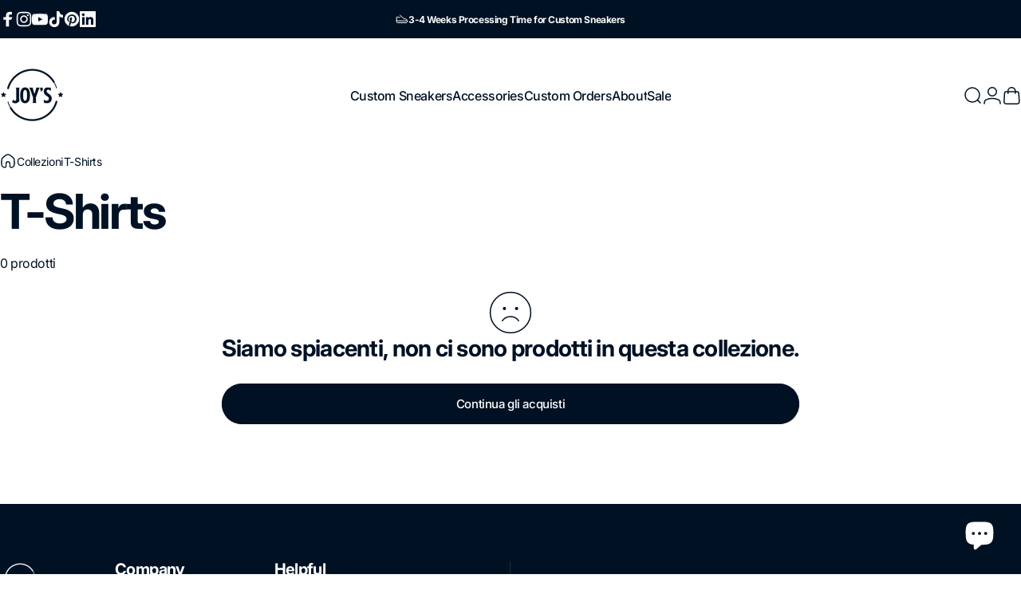

--- FILE ---
content_type: text/html; charset=utf-8
request_url: https://joysclothing.com/it/search?section_id=template--20024967430329__recently-viewed&type=product&q=
body_size: -251
content:
<div id="shopify-section-template--20024967430329__recently-viewed" class="shopify-section recently-section"><style>
  #shopify-section-template--20024967430329__recently-viewed {
    --section-padding-top: 72px;
    --section-padding-bottom: 80px;}
</style>

<recently-viewed class="recently-viewed block" data-url="/it/search?section_id=template--20024967430329__recently-viewed&type=product&q=" data-limit="12"></recently-viewed>


</div>

--- FILE ---
content_type: text/css
request_url: https://joysclothing.com/cdn/shop/t/53/assets/cookie-banner.css?v=143262193133466107921764730056
body_size: -314
content:
.touch .has-cookie-banner{touch-action:none}.js .cookie-modal .overlay,.js .cookie-modal[active] .overlay{background-color:transparent;pointer-events:none}.cookie-modal .drawer__header{border-block-end:0;padding:0}.cookie-modal .drawer__inner{-webkit-backdrop-filter:blur(6px);backdrop-filter:blur(6px);background-color:rgb(var(--color-background)/ .9);border:1px solid rgb(var(--color-border))}.cookie-banner>*+*:not(.spacing-section){margin-block-start:var(--sp-4)}.cookie-modal .text-center :is(.heading,.cookie__flex){justify-content:center}.cookie-modal .text-right :is(.heading,.cookie__flex){justify-content:flex-end}@media screen and (max-width: 639px){.js .cookie-modal .drawer__inner{height:auto}}@media screen and (min-width: 640px){.cookie-modal .drawer__inner{max-width:30rem;margin:var(--sp-8d5)}.cookie-modal .drawer__inner{position:absolute}}
/*# sourceMappingURL=/cdn/shop/t/53/assets/cookie-banner.css.map?v=143262193133466107921764730056 */
